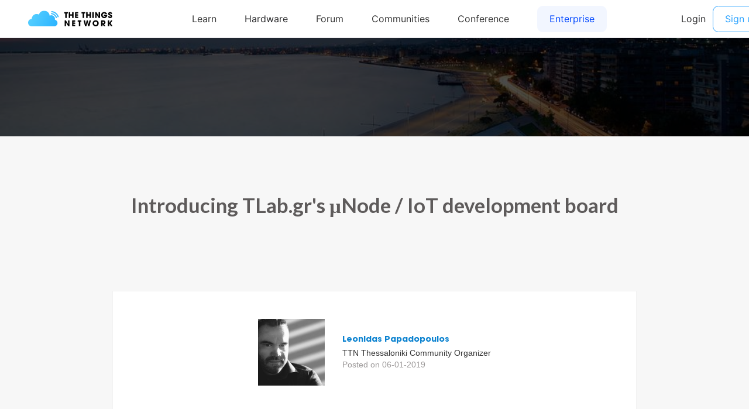

--- FILE ---
content_type: text/html; charset=utf-8
request_url: https://www.thethingsnetwork.org/community/thessaloniki/post/introducing-tlabgrs-node-iot-development-board
body_size: 1365
content:
<!DOCTYPE html>
<html lang="en" prefix="og: http://ogp.me/ns#" class="ttui-disable-font-smoothing">
    <head>
        <!-- Google Tag Manager -->
        <script async src="/static/common/js/gt.89450084d2c5.js"></script>
        <!-- End Google Tag Manager -->

        <title>Introducing TLab.gr&#39;s μNode / IoT development board - Post - The Things Network</title>

        <!-- META -->
        <meta charset="UTF-8">
        <meta name="viewport" content="width=device-width, initial-scale=1.0, maximum-scale=1.0, user-scalable=no">
        <meta name="author" content="The Things Network">
        <meta name="description" content="The Things Network">
        <meta name="keywords" content="lorawan, lora, internet of things, iot, the things network">
        <meta http-equiv="Content-Type" content="text/html; charset=UTF-8">
        <meta name="google-site-verification" content="cfDbRAW2LRts8AeU8Zsd-4ESMGj-HUpf40tmybcSCpE" />

        <!-- OPEN GRAPH -->
        <meta property="og:site_name" content="The Things Network" />
        
            <meta property="og:url" content="https://www.thethingsnetwork.org/community/thessaloniki/post/introducing-tlabgrs-node-iot-development-board" />
        
        <meta property="og:type" content="website" />
        
    <meta name="twitter:card" content="summary">
    <meta name="twitter:url" content="https://www.thethingsnetwork.org/community/thessaloniki/post/introducing-tlabgrs-node-iot-development-board">
    <meta name="twitter:title" content="Introducing TLab.gr&#39;s μNode / IoT development board">
    <meta name="twitter:description" content="After a few months of reseach, the members ot The Things Network Thessaloniki have desided to create our own IoT board, at TLab.gr - our small makerspace where we gather every week. We tried to …">
    <meta name="twitter:image" content="https://thethingsnetwork.org/media/posts/ed9c2f4408f5478b854004c764ea0cec.large.jpg">
    <meta name="twitter:width" content="1280">
    <meta name="twitter:height" content="720">

    <meta property="og:title" content="Introducing TLab.gr&#39;s μNode / IoT development board - The Things Network" />
    <meta property="og:description" content="After a few months of reseach, the members ot The Things Network Thessaloniki have desided to create our own IoT board, at TLab.gr - our small makerspace where we gather every week. We tried to …" />
    <meta property="og:image" content="https://thethingsnetwork.org/media/posts/ed9c2f4408f5478b854004c764ea0cec.large.jpg" />
    <meta property="og:image:width" content="1280"/>
    <meta property="og:image:height" content="720"/>


        <!-- Google Structured Data -->
        <script type="application/ld+json">
            {
            "@context": "https://schema.org",
            "@type": "Organization",
            "name": "The Things Network",
            "description": "We are building a global open free crowdsourced long range low power IoT data network.",
            "url": "https://www.thethingsnetwork.org/",
            "logo": "https://www.thethingsnetwork.org/spa/static/img/b403019.png",
            "sameAs": [
                "https://www.facebook.com/thethingsnetwork/",
                "https://www.instagram.com/thethingsntwrk/",
                "https://www.linkedin.com/company/the-things-network/",
                "https://twitter.com/thethingsntwrk",
                "https://www.youtube.com/channel/UCv85CXnZUXEKnlZpQapTAwQ"
            ]
            }
        </script>
        <script src="/static/common/dist/js/main.de878e1330e4.js"></script>

        <!-- Favicons -->
        <link rel="apple-touch-icon-precomposed" href="/static/common/favicon/favicon-152.6c70a98e264d.png">

<meta name="msapplication-TileColor" content="#FFFFFF">
<meta name="msapplication-TileImage" content="/static/common/favicon/favicon-144.61bd01a950fb.png">

<meta name="application-name" content="The Things Network">
<meta name="msapplication-tooltip" content="Tooltip">
<meta name="msapplication-config" content="/static/common/favicon/ieconfig.54334a5ee30c.xml">

<link rel="icon" href="/static/common/favicon/favicon-32.61b30f85680a.png" sizes="32x32">
<link rel="icon" href="/static/common/favicon/favicon-57.83b86c64dc82.png" sizes="57x57">
<link rel="icon" href="/static/common/favicon/favicon-76.7dcf8fa36dfc.png" sizes="76x76">
<link rel="icon" href="/static/common/favicon/favicon-96.27ac17adaa8b.png" sizes="96x96">
<link rel="icon" href="/static/common/favicon/favicon-120.e1526731335e.png" sizes="120x120">
<link rel="icon" href="/static/common/favicon/favicon-128.fabea041224c.png" sizes="128x128">
<link rel="icon" href="/static/common/favicon/favicon-144.61bd01a950fb.png" sizes="144x144">
<link rel="icon" href="/static/common/favicon/favicon-152.6c70a98e264d.png" sizes="152x152">
<link rel="icon" href="/static/common/favicon/favicon-180.fcd414307ca3.png" sizes="180x180">
<link rel="icon" href="/static/common/favicon/favicon-195.c55ce09d66da.png" sizes="195x195">
<link rel="icon" href="/static/common/favicon/favicon-228.bea53ec4b10b.png" sizes="228x228">
<link rel="icon" href="/static/common/favicon/smalltile.fabea041224c.png" sizes="128x128">
<link rel="icon" href="/static/common/favicon/mediumtile.3d42f7faac82.png" sizes="270x270">
<link rel="icon" href="/static/common/favicon/widetile.3d42f7faac82.png" sizes="558x270">
<link rel="icon" href="/static/common/favicon/largetile.eb144ebab4d1.png" sizes="558x558">
<link rel="shortcut icon" sizes="196x196" href="/static/common/favicon/favicon-196.277278d69ddc.png">
        <link rel="stylesheet" type="text/css" href="https://fonts.googleapis.com/css?family=Lato:400,700,900"/>
        <link rel="stylesheet" type="text/css" href="/static/common/css/ionicons.min.7b268418a9fe.css"/>
        <link rel="stylesheet" type="text/css" href="/static/common/css/animate.min.178b651958ce.css"/>
        
        <link rel="stylesheet" type="text/css" href="/static/common/css/bootstrap.096e6546405f.css"/>
        
        <link rel="stylesheet" type="text/css" href="/static/common/dist/css/main.ee16f81054db.css"/>

        
    <link href="/static/ttn/css/legacy.0dd3ec22650f.css" rel='stylesheet' type='text/css'>

        
    </head>
    <body class="theme-ttn">
        <ttui-cookie id="cookie-banner"></ttui-cookie>
        
          <ttn-header></ttn-header>
        

        

    

    <div class="frontpage-small" style="background-image: url('https://thethingsnetwork.org/media/communities/headers/Thessaloniki.large.jpg');"></div>


        
    <div class="title-above-section" id="article-page">
        <h1>Introducing TLab.gr&#39;s μNode / IoT development board</h1>
        <section class="markdown">
            
            
                <div class="author">
                    <div class="picture">
                        <a href="/u/Leo">
                            

    <div class="hexagone-picture">
        <div class="overlay"></div>
        <div
            class="img"
            alt="Leonidas Papadopoulos profile picture"
            style="background-image: url('https://id.thethingsnetwork.org/pictures/Leo/thumbnail');"
        ></div>
    </div>
                        </a>
                    </div>
                    <div class="infos">
                        <a href="/u/Leo" style="border-bottom: none; margin: 0 !important">
                            <h5>Leonidas Papadopoulos</h5>
                        </a>
                        <p>TTN Thessaloniki Community Organizer</p>
                        <p class="date">Posted on 06-01-2019</p>
                    </div>
                </div>
            
            <div class="post" id="article-content">
                <p>After a few months of reseach, the members ot The Things Network Thessaloniki have desided to create our own IoT board, at TLab.gr - our small makerspace where we gather every week.</p>
<p>We tried to make a board that balances a good development experience, low power consumption, and extended feature set. The result is TLab μNode (micro-node). A LoRaWAN/WiFi board that includes a prototyping region, allowing the user to solder his own sensors directly on the board!</p>
<p>The most powerful feature of the board is the WiFi support, that can be used as an additional geopositioning vector, without using GPS that consumes battery (of course we've made it very easy to upload your programs over WiFi).</p>
<p>So, actually we have IoT without 3G or WiFi or bluetooth, but we do use the WiFi to scan the nearest access points and find where the node is located by sending a message to our server through The Things Network!</p>
<p>If you are as excited as we are to start writing your own applications, you can find more about this project at<a rel="nofollow" target="_blank" href="http://unode.tlab.gr"> http://unode.tlab.gr</a></p>
<p>(Since we are a small group of people without any other financial support, if you like our work you can always donate - ( <a rel="nofollow" target="_blank" href="http://donate.tlab.gr">http://donate.tlab.gr</a> ) - to help us get more tools and equipment for our makerspace)</p>

                <img src="https://thethingsnetwork.org/media/posts/ed9c2f4408f5478b854004c764ea0cec.large.jpg" style="max-width:100%;">
            </div>

            <div class="actions">
                <div class="buttons">
                    <a class="box" href="/community/thessaloniki/">Back to Thessaloniki</a>
                    
                </div>
                <div class="share">
                    <span class="ion-social-facebook-outline"></span>
                    <span class="ion-social-twitter-outline"></span>
                    <span class="ion-social-linkedin-outline"></span>
                </div>
            </div>
        </section>
    </div>

        
        <div class="ttn-footer"><div class="ttui-container ttn-footer__wrapper"><ttn-footer class="theme-ttn"></ttn-footer></div></div>
        
            <script src="/static/common/js/jquery-2.1.3.0bdc04968d2f.js"></script>
        
        <script src="/static/common/js/cookie.591afde2c690.js"></script>
        <script src="/static/common/js/bootstrap.2e4e51c14940.js"></script>
        <script src="/static/common/js/bootstrap-notify.min.35eb2c218552.js"></script>
        <script src="https://cdn.jsdelivr.net/npm/promise-polyfill@7/dist/polyfill.min.js"></script>
        <script src="https://cdnjs.cloudflare.com/ajax/libs/fetch/2.0.3/fetch.min.js"></script>

        

        
    <script src="/static/post/js/share_post_social_media.27d73ce7d954.js" data-title='Introducing TLab.gr&#39;s μNode / IoT development board' data-author='Leonidas Papadopoulos'></script>

    </body>
</html>